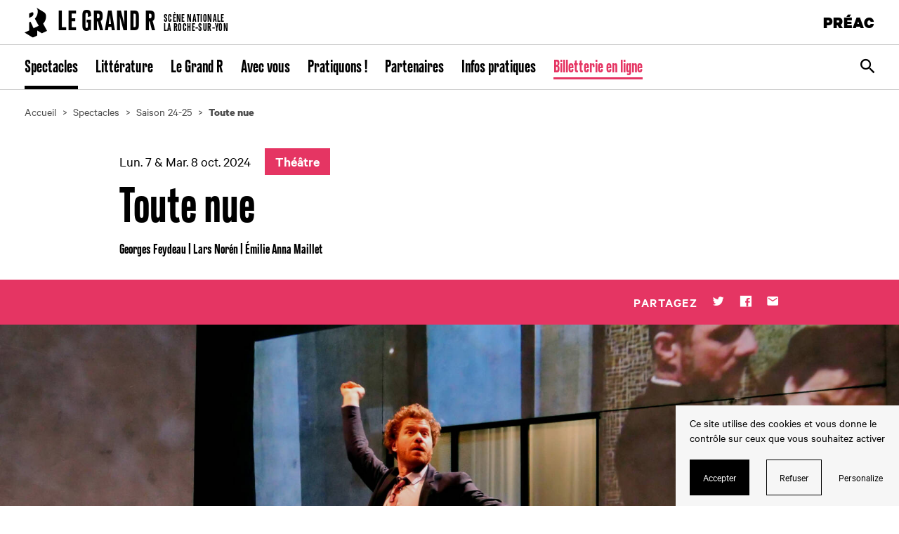

--- FILE ---
content_type: text/html; charset=UTF-8
request_url: https://www.legrandr.com/saisons/24-25/toute-nue/
body_size: 12243
content:
<!DOCTYPE html>
<html lang="fr-FR">
  <head>
    <meta charset="UTF-8">
    <meta name="viewport" content="width=device-width, initial-scale=1">
    <meta name="format-detection" content="telephone=no">
    <script>
    //Fix pour windows phone, rwd
    if (navigator.userAgent.match(/IEMobile\/10\.0/)) {
      var msViewportStyle = document.createElement("style");
      msViewportStyle.appendChild(
        document.createTextNode(
          "@-ms-viewport{width:auto!important}"
        )
      );
      document.getElementsByTagName("head")[0].
      appendChild(msViewportStyle);
    }
				var tarteaucitronForceCDN = "https://www.legrandr.com/wp-content/themes/grandr/js/";
    </script>
        <link rel="apple-touch-icon" sizes="180x180" href="https://www.legrandr.com/apple-touch-icon.png">
    <link rel="icon" type="image/png" sizes="32x32" href="https://www.legrandr.com/favicon-32x32.png">
    <link rel="icon" type="image/png" sizes="16x16" href="https://www.legrandr.com/favicon-16x16.png">
    <link rel="manifest" href="https://www.legrandr.com/site.webmanifest">
    <link rel="mask-icon" href="https://www.legrandr.com/safari-pinned-tab.svg" color="#31537c">
    <meta name="msapplication-TileColor" content="#31537c">
    <meta name="theme-color" content="#ffffff">
    <!-- Matomo -->
    <script type="text/javascript">
      var _paq = _paq || [];
            _paq.push(['trackPageView']);
            _paq.push(['enableLinkTracking']);
      (function() {
        var u="https://www.legrandr.com/piwik/";
        _paq.push(['setTrackerUrl', u+'piwik.php']);
        _paq.push(['setSiteId', '1']);
        var d=document, g=d.createElement('script'), s=d.getElementsByTagName('script')[0];
        g.type='text/javascript'; g.async=true; g.defer=true; g.src=u+'piwik.js'; s.parentNode.insertBefore(g,s);
      })();
    </script>
    <meta name='robots' content='index, follow, max-image-preview:large, max-snippet:-1, max-video-preview:-1' />
	<style>img:is([sizes="auto" i], [sizes^="auto," i]) { contain-intrinsic-size: 3000px 1500px }</style>
	<title>Toute nue &#8212; Le Grand R</title>
<link crossorigin data-rocket-preconnect href="https://ajax.googleapis.com" rel="preconnect"><link rel="preload" data-rocket-preload as="image" href="https://www.legrandr.com/wp-content/uploads/2024/07/copie-de-toute-nue-ami-ami-maxime-lethelier-1044369-1880x1253.jpg" imagesrcset="https://www.legrandr.com/wp-content/uploads/2024/07/copie-de-toute-nue-ami-ami-maxime-lethelier-1044369-602x401.jpg 602w, https://www.legrandr.com/wp-content/uploads/2024/07/copie-de-toute-nue-ami-ami-maxime-lethelier-1044369-1880x1253.jpg 1880w" imagesizes="(max-width: 53.125rem) 100vw, (max-width: 63.125rem) calc(100vw - 2.5rem), 58.75rem" fetchpriority="high">
	<link rel="canonical" href="https://www.legrandr.com/saisons/24-25/toute-nue/" />
	<meta property="og:locale" content="fr_FR" />
	<meta property="og:type" content="article" />
	<meta property="og:title" content="Toute nue &#8212; Le Grand R" />
	<meta property="og:description" content="TÉLÉCHARGEZ LE PROGRAMME DE SALLE En réunissant les mots de Georges Feydeau et de Lars Norén, deux écritures qu’un siècle sépare, Émilie Anna Maillet nous offre un spectacle vaudevillesque et politique sur le couple et l’invisibilisation de la femme dans notre société. Ventroux vient d’être élu député et il pourrait bien être nommé ministre d’ici peu. [&hellip;]" />
	<meta property="og:url" content="https://www.legrandr.com/saisons/24-25/toute-nue/" />
	<meta property="og:site_name" content="Le Grand R" />
	<meta property="article:publisher" content="https://www.facebook.com/GrandRscenenationale" />
	<meta property="article:modified_time" content="2024-10-08T13:17:32+00:00" />
	<meta property="og:image" content="https://www.legrandr.com/wp-content/uploads/2024/07/copie-de-toute-nue-ami-ami-maxime-lethelier-1044369-scaled.jpg" />
	<meta property="og:image:width" content="2000" />
	<meta property="og:image:height" content="1183" />
	<meta property="og:image:type" content="image/jpeg" />
	<meta name="twitter:card" content="summary_large_image" />
	<meta name="twitter:site" content="@legrandrsn" />
	<meta name="twitter:label1" content="Durée de lecture estimée" />
	<meta name="twitter:data1" content="2 minutes" />
	<script type="application/ld+json" class="yoast-schema-graph">{"@context":"https://schema.org","@graph":[{"@type":"WebPage","@id":"https://www.legrandr.com/saisons/24-25/toute-nue/","url":"https://www.legrandr.com/saisons/24-25/toute-nue/","name":"Toute nue &#8212; Le Grand R","isPartOf":{"@id":"https://www.legrandr.com/#website"},"datePublished":"2024-07-17T11:54:18+00:00","dateModified":"2024-10-08T13:17:32+00:00","breadcrumb":{"@id":"https://www.legrandr.com/saisons/24-25/toute-nue/#breadcrumb"},"inLanguage":"fr-FR","potentialAction":[{"@type":"ReadAction","target":["https://www.legrandr.com/saisons/24-25/toute-nue/"]}]},{"@type":"BreadcrumbList","@id":"https://www.legrandr.com/saisons/24-25/toute-nue/#breadcrumb","itemListElement":[{"@type":"ListItem","position":1,"name":"Home","item":"https://www.legrandr.com/"},{"@type":"ListItem","position":2,"name":"Spectacles","item":"https://www.legrandr.com/saisons/23-24/"},{"@type":"ListItem","position":3,"name":"Toute nue"}]},{"@type":"WebSite","@id":"https://www.legrandr.com/#website","url":"https://www.legrandr.com/","name":"Le Grand R","description":"Scène Nationale La Roche-sur-Yon","publisher":{"@id":"https://www.legrandr.com/#organization"},"potentialAction":[{"@type":"SearchAction","target":{"@type":"EntryPoint","urlTemplate":"https://www.legrandr.com/?s={search_term_string}"},"query-input":{"@type":"PropertyValueSpecification","valueRequired":true,"valueName":"search_term_string"}}],"inLanguage":"fr-FR"},{"@type":"Organization","@id":"https://www.legrandr.com/#organization","name":"Le Grand R","url":"https://www.legrandr.com/","logo":{"@type":"ImageObject","inLanguage":"fr-FR","@id":"https://www.legrandr.com/#/schema/logo/image/","url":"https://www.legrandr.com/wp-content/uploads/2018/09/logo.png","contentUrl":"https://www.legrandr.com/wp-content/uploads/2018/09/logo.png","width":500,"height":635,"caption":"Le Grand R"},"image":{"@id":"https://www.legrandr.com/#/schema/logo/image/"},"sameAs":["https://www.facebook.com/GrandRscenenationale","https://x.com/legrandrsn","https://www.instagram.com/legrandrsn/","https://www.youtube.com/user/legrandrvideo"]}]}</script>
<link rel='dns-prefetch' href='//ajax.googleapis.com' />

<link rel='stylesheet' id='wp-block-library-css' href='https://www.legrandr.com/wp-includes/css/dist/block-library/style.min.css' type='text/css' media='all' />
<style id='classic-theme-styles-inline-css' type='text/css'>
/*! This file is auto-generated */
.wp-block-button__link{color:#fff;background-color:#32373c;border-radius:9999px;box-shadow:none;text-decoration:none;padding:calc(.667em + 2px) calc(1.333em + 2px);font-size:1.125em}.wp-block-file__button{background:#32373c;color:#fff;text-decoration:none}
</style>
<style id='global-styles-inline-css' type='text/css'>
:root{--wp--preset--aspect-ratio--square: 1;--wp--preset--aspect-ratio--4-3: 4/3;--wp--preset--aspect-ratio--3-4: 3/4;--wp--preset--aspect-ratio--3-2: 3/2;--wp--preset--aspect-ratio--2-3: 2/3;--wp--preset--aspect-ratio--16-9: 16/9;--wp--preset--aspect-ratio--9-16: 9/16;--wp--preset--color--black: #000000;--wp--preset--color--cyan-bluish-gray: #abb8c3;--wp--preset--color--white: #ffffff;--wp--preset--color--pale-pink: #f78da7;--wp--preset--color--vivid-red: #cf2e2e;--wp--preset--color--luminous-vivid-orange: #ff6900;--wp--preset--color--luminous-vivid-amber: #fcb900;--wp--preset--color--light-green-cyan: #7bdcb5;--wp--preset--color--vivid-green-cyan: #00d084;--wp--preset--color--pale-cyan-blue: #8ed1fc;--wp--preset--color--vivid-cyan-blue: #0693e3;--wp--preset--color--vivid-purple: #9b51e0;--wp--preset--gradient--vivid-cyan-blue-to-vivid-purple: linear-gradient(135deg,rgba(6,147,227,1) 0%,rgb(155,81,224) 100%);--wp--preset--gradient--light-green-cyan-to-vivid-green-cyan: linear-gradient(135deg,rgb(122,220,180) 0%,rgb(0,208,130) 100%);--wp--preset--gradient--luminous-vivid-amber-to-luminous-vivid-orange: linear-gradient(135deg,rgba(252,185,0,1) 0%,rgba(255,105,0,1) 100%);--wp--preset--gradient--luminous-vivid-orange-to-vivid-red: linear-gradient(135deg,rgba(255,105,0,1) 0%,rgb(207,46,46) 100%);--wp--preset--gradient--very-light-gray-to-cyan-bluish-gray: linear-gradient(135deg,rgb(238,238,238) 0%,rgb(169,184,195) 100%);--wp--preset--gradient--cool-to-warm-spectrum: linear-gradient(135deg,rgb(74,234,220) 0%,rgb(151,120,209) 20%,rgb(207,42,186) 40%,rgb(238,44,130) 60%,rgb(251,105,98) 80%,rgb(254,248,76) 100%);--wp--preset--gradient--blush-light-purple: linear-gradient(135deg,rgb(255,206,236) 0%,rgb(152,150,240) 100%);--wp--preset--gradient--blush-bordeaux: linear-gradient(135deg,rgb(254,205,165) 0%,rgb(254,45,45) 50%,rgb(107,0,62) 100%);--wp--preset--gradient--luminous-dusk: linear-gradient(135deg,rgb(255,203,112) 0%,rgb(199,81,192) 50%,rgb(65,88,208) 100%);--wp--preset--gradient--pale-ocean: linear-gradient(135deg,rgb(255,245,203) 0%,rgb(182,227,212) 50%,rgb(51,167,181) 100%);--wp--preset--gradient--electric-grass: linear-gradient(135deg,rgb(202,248,128) 0%,rgb(113,206,126) 100%);--wp--preset--gradient--midnight: linear-gradient(135deg,rgb(2,3,129) 0%,rgb(40,116,252) 100%);--wp--preset--font-size--small: 13px;--wp--preset--font-size--medium: 20px;--wp--preset--font-size--large: 36px;--wp--preset--font-size--x-large: 42px;--wp--preset--spacing--20: 0.44rem;--wp--preset--spacing--30: 0.67rem;--wp--preset--spacing--40: 1rem;--wp--preset--spacing--50: 1.5rem;--wp--preset--spacing--60: 2.25rem;--wp--preset--spacing--70: 3.38rem;--wp--preset--spacing--80: 5.06rem;--wp--preset--shadow--natural: 6px 6px 9px rgba(0, 0, 0, 0.2);--wp--preset--shadow--deep: 12px 12px 50px rgba(0, 0, 0, 0.4);--wp--preset--shadow--sharp: 6px 6px 0px rgba(0, 0, 0, 0.2);--wp--preset--shadow--outlined: 6px 6px 0px -3px rgba(255, 255, 255, 1), 6px 6px rgba(0, 0, 0, 1);--wp--preset--shadow--crisp: 6px 6px 0px rgba(0, 0, 0, 1);}:where(.is-layout-flex){gap: 0.5em;}:where(.is-layout-grid){gap: 0.5em;}body .is-layout-flex{display: flex;}.is-layout-flex{flex-wrap: wrap;align-items: center;}.is-layout-flex > :is(*, div){margin: 0;}body .is-layout-grid{display: grid;}.is-layout-grid > :is(*, div){margin: 0;}:where(.wp-block-columns.is-layout-flex){gap: 2em;}:where(.wp-block-columns.is-layout-grid){gap: 2em;}:where(.wp-block-post-template.is-layout-flex){gap: 1.25em;}:where(.wp-block-post-template.is-layout-grid){gap: 1.25em;}.has-black-color{color: var(--wp--preset--color--black) !important;}.has-cyan-bluish-gray-color{color: var(--wp--preset--color--cyan-bluish-gray) !important;}.has-white-color{color: var(--wp--preset--color--white) !important;}.has-pale-pink-color{color: var(--wp--preset--color--pale-pink) !important;}.has-vivid-red-color{color: var(--wp--preset--color--vivid-red) !important;}.has-luminous-vivid-orange-color{color: var(--wp--preset--color--luminous-vivid-orange) !important;}.has-luminous-vivid-amber-color{color: var(--wp--preset--color--luminous-vivid-amber) !important;}.has-light-green-cyan-color{color: var(--wp--preset--color--light-green-cyan) !important;}.has-vivid-green-cyan-color{color: var(--wp--preset--color--vivid-green-cyan) !important;}.has-pale-cyan-blue-color{color: var(--wp--preset--color--pale-cyan-blue) !important;}.has-vivid-cyan-blue-color{color: var(--wp--preset--color--vivid-cyan-blue) !important;}.has-vivid-purple-color{color: var(--wp--preset--color--vivid-purple) !important;}.has-black-background-color{background-color: var(--wp--preset--color--black) !important;}.has-cyan-bluish-gray-background-color{background-color: var(--wp--preset--color--cyan-bluish-gray) !important;}.has-white-background-color{background-color: var(--wp--preset--color--white) !important;}.has-pale-pink-background-color{background-color: var(--wp--preset--color--pale-pink) !important;}.has-vivid-red-background-color{background-color: var(--wp--preset--color--vivid-red) !important;}.has-luminous-vivid-orange-background-color{background-color: var(--wp--preset--color--luminous-vivid-orange) !important;}.has-luminous-vivid-amber-background-color{background-color: var(--wp--preset--color--luminous-vivid-amber) !important;}.has-light-green-cyan-background-color{background-color: var(--wp--preset--color--light-green-cyan) !important;}.has-vivid-green-cyan-background-color{background-color: var(--wp--preset--color--vivid-green-cyan) !important;}.has-pale-cyan-blue-background-color{background-color: var(--wp--preset--color--pale-cyan-blue) !important;}.has-vivid-cyan-blue-background-color{background-color: var(--wp--preset--color--vivid-cyan-blue) !important;}.has-vivid-purple-background-color{background-color: var(--wp--preset--color--vivid-purple) !important;}.has-black-border-color{border-color: var(--wp--preset--color--black) !important;}.has-cyan-bluish-gray-border-color{border-color: var(--wp--preset--color--cyan-bluish-gray) !important;}.has-white-border-color{border-color: var(--wp--preset--color--white) !important;}.has-pale-pink-border-color{border-color: var(--wp--preset--color--pale-pink) !important;}.has-vivid-red-border-color{border-color: var(--wp--preset--color--vivid-red) !important;}.has-luminous-vivid-orange-border-color{border-color: var(--wp--preset--color--luminous-vivid-orange) !important;}.has-luminous-vivid-amber-border-color{border-color: var(--wp--preset--color--luminous-vivid-amber) !important;}.has-light-green-cyan-border-color{border-color: var(--wp--preset--color--light-green-cyan) !important;}.has-vivid-green-cyan-border-color{border-color: var(--wp--preset--color--vivid-green-cyan) !important;}.has-pale-cyan-blue-border-color{border-color: var(--wp--preset--color--pale-cyan-blue) !important;}.has-vivid-cyan-blue-border-color{border-color: var(--wp--preset--color--vivid-cyan-blue) !important;}.has-vivid-purple-border-color{border-color: var(--wp--preset--color--vivid-purple) !important;}.has-vivid-cyan-blue-to-vivid-purple-gradient-background{background: var(--wp--preset--gradient--vivid-cyan-blue-to-vivid-purple) !important;}.has-light-green-cyan-to-vivid-green-cyan-gradient-background{background: var(--wp--preset--gradient--light-green-cyan-to-vivid-green-cyan) !important;}.has-luminous-vivid-amber-to-luminous-vivid-orange-gradient-background{background: var(--wp--preset--gradient--luminous-vivid-amber-to-luminous-vivid-orange) !important;}.has-luminous-vivid-orange-to-vivid-red-gradient-background{background: var(--wp--preset--gradient--luminous-vivid-orange-to-vivid-red) !important;}.has-very-light-gray-to-cyan-bluish-gray-gradient-background{background: var(--wp--preset--gradient--very-light-gray-to-cyan-bluish-gray) !important;}.has-cool-to-warm-spectrum-gradient-background{background: var(--wp--preset--gradient--cool-to-warm-spectrum) !important;}.has-blush-light-purple-gradient-background{background: var(--wp--preset--gradient--blush-light-purple) !important;}.has-blush-bordeaux-gradient-background{background: var(--wp--preset--gradient--blush-bordeaux) !important;}.has-luminous-dusk-gradient-background{background: var(--wp--preset--gradient--luminous-dusk) !important;}.has-pale-ocean-gradient-background{background: var(--wp--preset--gradient--pale-ocean) !important;}.has-electric-grass-gradient-background{background: var(--wp--preset--gradient--electric-grass) !important;}.has-midnight-gradient-background{background: var(--wp--preset--gradient--midnight) !important;}.has-small-font-size{font-size: var(--wp--preset--font-size--small) !important;}.has-medium-font-size{font-size: var(--wp--preset--font-size--medium) !important;}.has-large-font-size{font-size: var(--wp--preset--font-size--large) !important;}.has-x-large-font-size{font-size: var(--wp--preset--font-size--x-large) !important;}
:where(.wp-block-post-template.is-layout-flex){gap: 1.25em;}:where(.wp-block-post-template.is-layout-grid){gap: 1.25em;}
:where(.wp-block-columns.is-layout-flex){gap: 2em;}:where(.wp-block-columns.is-layout-grid){gap: 2em;}
:root :where(.wp-block-pullquote){font-size: 1.5em;line-height: 1.6;}
</style>
<link rel='stylesheet' id='wp-smart-crop-renderer-css' href='https://www.legrandr.com/wp-content/plugins/wp-smartcrop/css/image-renderer.css' type='text/css' media='all' />
<link rel='stylesheet' id='main-style-css' href='https://www.legrandr.com/wp-content/themes/grandr/style.202502102.css' type='text/css' media='all' />
<link rel="https://api.w.org/" href="https://www.legrandr.com/wp-json/" /><link rel="alternate" title="oEmbed (JSON)" type="application/json+oembed" href="https://www.legrandr.com/wp-json/oembed/1.0/embed?url=https%3A%2F%2Fwww.legrandr.com%2Fsaisons%2F24-25%2Ftoute-nue%2F" />
<link rel="alternate" title="oEmbed (XML)" type="text/xml+oembed" href="https://www.legrandr.com/wp-json/oembed/1.0/embed?url=https%3A%2F%2Fwww.legrandr.com%2Fsaisons%2F24-25%2Ftoute-nue%2F&#038;format=xml" />  <style id="rocket-lazyrender-inline-css">[data-wpr-lazyrender] {content-visibility: auto;}</style><meta name="generator" content="WP Rocket 3.19.4" data-wpr-features="wpr_preconnect_external_domains wpr_automatic_lazy_rendering wpr_oci wpr_desktop" /></head>
  <body class="">
    <header  id="header" class="header" role="banner">
      <div  class="header_sup">
        <a class="ol-n header_logo logo logo-line" href="https://www.legrandr.com/" rel="home">            <div class="logo_svg">
              <svg class="cv" xmlns="http://www.w3.org/2000/svg" version="1.1" viewBox="0 0 64 86" width="32" height="43" aria-hidden="true"><path d="M19.8 14.3L13 17.6v12.5l6.8-3.4c3.5-1.6 5.5-5.6 5.5-8.8 0-3.2-2-5.2-5.5-3.6zM32.5 0c3.3 2.2 5.1 6.6 5.1 12a30 30 0 0 1-8.4 20l11.1 20.5-14.7 6.9-8.7-18.7-3.9 2v23l-13 6L23.5 86 36 80.1V65.7l13.3 8.1L64 66.9 52.8 46.4a30.1 30.1 0 0 0 8.4-20.1c0-5.5-1.8-10.1-5.4-12.2L32.5 0z"/></svg>
            </div><div class="logo_title">
              Le Grand R            </div><div class="logo_desc">Scène&nbsp;Nationale<br>La&nbsp;Roche-Sur-Yon</div>
            </a>      </div>

      <nav id="nav" class="header_nav nav" role="navigation">
        <ul class="nav_inner txt-f3 ol-n"><li class="nav_i is-active"><a href="https://www.legrandr.com/spectacles/" class="nav_l">Spectacles</a><div class="nav_sub navSub bg-preac ol-y"><div class="navSub_inner"><ul class="navSub_list">	<li class="is-small navSub_i is-active f3-24 txt-600"><a href="https://www.legrandr.com/spectacles/">Tous les spectacles</a></li>
	<li class="navSub_i f3-36 txt-700"><a href="https://www.legrandr.com/saisons/25-26/genres/theatre/">Théâtre</a></li>
	<li class="navSub_i f3-36 txt-700"><a href="https://www.legrandr.com/saisons/25-26/genres/danse/">Danse</a></li>
	<li class="navSub_i f3-36 txt-700"><a href="https://www.legrandr.com/saisons/25-26/genres/musique/">Musique</a></li>
	<li class="navSub_i is-active f3-36 txt-700"><a href="https://www.legrandr.com/saisons/25-26/genres/cirque/">Cirque</a></li>
	<li class="navSub_i f3-36 txt-700"><a href="https://www.legrandr.com/saisons/25-26/genres/forme-hybride/">Forme hybride</a></li>
	<li class="navSub_i f3-36 txt-700"><a href="https://www.legrandr.com/saisons/25-26/genres/rencontre-litteraire-2/">Rencontre littéraire</a></li>
	<li class="navSub_i f3-36 txt-700"><a href="https://www.legrandr.com/saisons/25-26/genres/en-famille/">En famille</a></li>
	<li class="navSub_i f3-36 txt-700"><a href="https://www.legrandr.com/saisons/25-26/genres/roulez-jeunesse-2/">Roulez jeunesse</a></li>
</ul><div class="navSub_mods"><h2 class="navSub_title f2-20 txt-600">Nos dernières publications</h2><ul class="grid2 grid2-flex navSub_modsUl"><li class="grid2_i navSub_mod modLink"><h3 class="modLink_title f3-30 txt-700 c-white">TÉLÉCHARGEZ LA BROCHURE DE SAISON 25•26</h3><a class="modLink_link" href="https://www.legrandr.com/wp-content/uploads/2025/07/brochure-web-25-26.pdf" target="_blank"></a><p class="modLink_links lkHv"><a href="https://www.legrandr.com/wp-content/uploads/2025/07/brochure-web-25-26.pdf" target="_blank" class="f2-15-uc txt-700 c-0">Voir</a></p></li></ul><div class="navSub_title f2-20"><h2 class="navSub_title_left txt-600">Nos prochains spectacles</h2><a class="navSub_title_right" href="https://www.legrandr.com/saisons/25-26/">Voir tous les spectacles</a></div><ul class="grid2"><li class="modSpec grid2_i"><p class="modSpec_img_next bg-darker"><a class="cv" href="https://www.legrandr.com/saisons/25-26/ailleurs/"><img class="cv cv-img" src="https://www.legrandr.com/wp-content/uploads/2025/07/web-ailleurs-visuel-gurvan-lhelgoualch-1880x1080.jpg" srcset="" sizes="calc(27.925vw - 3.5625rem)" alt=""></a></p><p class="modSpec_infos"><span class="modSpec_cat f2-16 txt-600 bg-w1"><a href="https://www.legrandr.com/saisons/25-26/genres/cine-concert/">Ciné-concert</a> / <a href="https://www.legrandr.com/saisons/25-26/genres/en-famille/">En famille</a> / <a href="https://www.legrandr.com/saisons/25-26/genres/musique/">Musique</a></span></p><h3 class="modSpec_title f3-36"><a href="https://www.legrandr.com/saisons/25-26/ailleurs/">Ailleurs</a></h3><p class="modSpec_infos f2-20">Camille Saglio | Compagnie Anaya | Mar. 20 jan.</p></li><li class="modSpec grid2_i"><p class="modSpec_img_next bg-darker"><a class="cv" href="https://www.legrandr.com/saisons/25-26/imminentes/"><img class="cv cv-img" src="https://www.legrandr.com/wp-content/uploads/2025/07/imminentes-jann-gallois-antoine-billet-19-1880x1253.jpg" srcset="https://www.legrandr.com/wp-content/uploads/2025/07/imminentes-jann-gallois-antoine-billet-19-602x401.jpg 602w, https://www.legrandr.com/wp-content/uploads/2025/07/imminentes-jann-gallois-antoine-billet-19-1880x1253.jpg 1880w, https://www.legrandr.com/wp-content/uploads/2025/07/imminentes-jann-gallois-antoine-billet-19-1080x720.jpg 1080w, https://www.legrandr.com/wp-content/uploads/2025/07/imminentes-jann-gallois-antoine-billet-19-225x150.jpg 225w, https://www.legrandr.com/wp-content/uploads/2025/07/imminentes-jann-gallois-antoine-billet-19-scaled.jpg 2000w" sizes="calc(27.925vw - 3.5625rem)" alt=""></a></p><p class="modSpec_infos"><span class="modSpec_cat f2-16 txt-600 bg-w1"><a href="https://www.legrandr.com/saisons/25-26/genres/danse/">Danse</a></span></p><h3 class="modSpec_title f3-36"><a href="https://www.legrandr.com/saisons/25-26/imminentes/">Imminentes</a></h3><p class="modSpec_infos f2-20">Jann Gallois | Jeu. 22 jan.</p></li></ul></div></div></div></li>
<li class="nav_i"><a href="https://www.legrandr.com/litterature/" class="nav_l">Littérature</a><div class="nav_sub navSub bg-preac ol-y"><div class="navSub_inner"><ul class="navSub_list">	<li class="navSub_i f3-36 txt-700"><a href="https://www.legrandr.com/le-grand-r/un-pole-litterature/">Un pôle littérature</a></li>
	<li class="navSub_i f3-36 txt-700"><a href="https://www.legrandr.com/saisons/25-26/genres/rencontre-litteraire-2/">Rencontre littéraire</a></li>
	<li class="navSub_i f3-36 txt-700"><a href="https://www.legrandr.com/litterature/la-fabrique-litteraire/">La Fabrique littéraire</a></li>
</ul><div class="navSub_mods"><div class="navSub_title f2-20"><h2 class="navSub_title_left txt-600">Nos prochains rendez-vous « littérature »</h2><a class="navSub_title_right" href="https://www.legrandr.com/litterature/">Voir tous les rendez-vous littéraires</a></div><ul class="grid2"><li class="modSpec grid2_i"><p class="modSpec_img_next bg-darker"><a class="cv" href="https://www.legrandr.com/saisons/25-26/bertrand-belin/"><img class="cv cv-img" src="https://www.legrandr.com/wp-content/uploads/2020/08/201121-bertrand-belin3-cbastien-burger-1880x1253.jpg" srcset="https://www.legrandr.com/wp-content/uploads/2020/08/201121-bertrand-belin3-cbastien-burger-602x401.jpg 602w, https://www.legrandr.com/wp-content/uploads/2020/08/201121-bertrand-belin3-cbastien-burger-1080x720.jpg 1080w, https://www.legrandr.com/wp-content/uploads/2020/08/201121-bertrand-belin3-cbastien-burger-1880x1253.jpg 1880w, https://www.legrandr.com/wp-content/uploads/2020/08/201121-bertrand-belin3-cbastien-burger-2500x1666.jpg 2500w, https://www.legrandr.com/wp-content/uploads/2020/08/201121-bertrand-belin3-cbastien-burger-301x200.jpg 301w" sizes="calc(27.925vw - 3.5625rem)" alt=""></a></p><p class="modSpec_infos"><span class="modSpec_cat f2-16 txt-600 bg-w1"><a href="https://www.legrandr.com/saisons/25-26/genres/rencontre-litteraire-2/">Rencontre littéraire</a> / <a href="https://www.legrandr.com/saisons/25-26/genres/litterature/">Littérature</a></span></p><h3 class="modSpec_title f3-36"><a href="https://www.legrandr.com/saisons/25-26/bertrand-belin/">Bertrand Belin</a></h3><p class="modSpec_infos f2-20">Jeu. 29 jan.</p></li><li class="modSpec grid2_i"><p class="modSpec_img_next bg-darker"><a class="cv" href="https://www.legrandr.com/saisons/25-26/pierre-vinclair/"><img class="cv cv-img" src="https://www.legrandr.com/wp-content/uploads/2025/07/web-retouche-f9ed0d77-cbe6-4934-822e-a56cf73b5d69-1880x1080.jpg" srcset="" sizes="calc(27.925vw - 3.5625rem)" alt=""></a></p><p class="modSpec_infos"><span class="modSpec_cat f2-16 txt-600 bg-w1"><a href="https://www.legrandr.com/saisons/25-26/genres/le-printemps-des-poetes/">Le Printemps des poètes</a> / <a href="https://www.legrandr.com/saisons/25-26/genres/rencontre-litteraire-2/">Rencontre littéraire</a> / <a href="https://www.legrandr.com/saisons/25-26/genres/litterature/">Littérature</a></span></p><h3 class="modSpec_title f3-36"><a href="https://www.legrandr.com/saisons/25-26/pierre-vinclair/">Pierre Vinclair</a></h3><p class="modSpec_infos f2-20">Mer. 4 mars</p></li></ul></div></div></div></li>
<li class="nav_i"><a href="https://www.legrandr.com/le-grand-r/" class="nav_l">Le Grand R</a><div class="nav_sub navSub bg-preac ol-y"><div class="navSub_inner"><ul class="navSub_list">	<li class="navSub_i f3-36 txt-700"><a href="https://www.legrandr.com/le-grand-r/une-scene-nationale/">Une Scène nationale</a></li>
	<li class="navSub_i f3-36 txt-700"><a href="https://www.legrandr.com/le-grand-r/un-lieu-de-creation/">Un lieu de création</a></li>
	<li class="navSub_i f3-36 txt-700"><a href="https://www.legrandr.com/le-grand-r/un-pole-litterature/">Un pôle littérature</a></li>
	<li class="navSub_i f3-36 txt-700"><a href="https://www.legrandr.com/le-grand-r/3-lieux/">3 lieux</a></li>
	<li class="navSub_i f3-36 txt-700"><a href="https://www.legrandr.com/le-grand-r/lequipe/">L’équipe</a></li>
</ul><div class="navSub_mods"><div class="navSub_title f2-20"><h2 class="navSub_title_left txt-600">La vie du Grand R</h2><a class="navSub_title_right" href="https://www.legrandr.com/actualites/">Voir toutes les actualités</a></div><ul class="grid2"><li class="modSpec grid2_i"><p class="modSpec_img bg-darker"><a class="cv" href="https://www.legrandr.com/actualites/appel-a-benevoles-pour-le-festival-roulez-jeunesse/"><img class="cv cv-img" src="https://www.legrandr.com/wp-content/uploads/2025/10/1920x1080-2-1880x1080.jpg" srcset="" sizes="calc(27.925vw - 3.5625rem)" alt=""></a></p><p class="modSpec_infos"><span class="f2-15-uc txt-600"><a href="https://www.legrandr.com/actualites/categories/roulezjeunesse-2/">Roulez jeunesse !</a> / <a href="https://www.legrandr.com/actualites/categories/lieu-decreation/">Lieu de création</a></span></p><h3 class="modSpec_title f2-24 txt-700"><a href="https://www.legrandr.com/actualites/appel-a-benevoles-pour-le-festival-roulez-jeunesse/">Appel à bénévoles pour le festival Roulez Jeunesse !</a></h3><p class="modSpec_links lkHv f2-15-uc"><a class="txt-600" href="https://www.legrandr.com/actualites/appel-a-benevoles-pour-le-festival-roulez-jeunesse/">En savoir plus</a></p></li><li class="modSpec grid2_i"><p class="modSpec_img bg-darker"><a class="cv" href="https://www.legrandr.com/actualites/repetition-publique-enso-de-mickael-le-mer-2/"><img class="cv cv-img" src="https://www.legrandr.com/wp-content/uploads/2025/07/dsc-1027-1880x1253.jpg" srcset="https://www.legrandr.com/wp-content/uploads/2025/07/dsc-1027-602x401.jpg 602w, https://www.legrandr.com/wp-content/uploads/2025/07/dsc-1027-1880x1253.jpg 1880w" sizes="calc(27.925vw - 3.5625rem)" alt=""></a></p><p class="modSpec_infos"><span class="f2-18">Jeu. 30 oct. 2025</span><span class="f2-15-uc txt-600"><a href="https://www.legrandr.com/actualites/categories/repetition-publique/">Répétition publique</a> / <a href="https://www.legrandr.com/actualites/categories/lieu-decreation/">Lieu de création</a></span></p><h3 class="modSpec_title f2-24 txt-700"><a href="https://www.legrandr.com/actualites/repetition-publique-enso-de-mickael-le-mer-2/">Répétition publique “Enso”</a></h3><p class="modSpec_links lkHv f2-15-uc"><a class="txt-600" href="https://www.legrandr.com/actualites/repetition-publique-enso-de-mickael-le-mer-2/">En savoir plus</a></p></li></ul></div></div></div></li>
<li class="nav_i"><a href="https://www.legrandr.com/avec-vous/" class="nav_l">Avec vous</a></li>
<li class="nav_i"><a href="https://www.legrandr.com/pratiquons/" class="nav_l">Pratiquons !</a><div class="nav_sub navSub bg-preac ol-y"><div class="navSub_inner"><ul class="navSub_list">	<li class="navSub_i f3-36 txt-700"><a href="https://www.legrandr.com/litterature/la-fabrique-litteraire/">La Fabrique littéraire</a></li>
	<li class="navSub_i f3-36 txt-700"><a href="https://www.legrandr.com/pratiquons/le-programme-des-stages-spectacle-vivant-de-la-saison-2526/">Le programme des stages spectacle vivant</a></li>
</ul><div class="navSub_mods"></div></div></div></li>
<li class="nav_i"><a href="https://www.legrandr.com/partenaires/" class="nav_l">Partenaires</a><div class="nav_sub navSub bg-preac ol-y"><div class="navSub_inner"><ul class="navSub_list">	<li class="navSub_i f3-36 txt-700"><a href="https://www.legrandr.com/partenaires/nos-tutelles-publiques/">Nos tutelles publiques</a></li>
	<li class="navSub_i f3-36 txt-700"><a href="https://www.legrandr.com/partenaires/cercle-des-mecenes/">Cercle des mécènes</a></li>
	<li class="navSub_i f3-36 txt-700"><a href="https://www.legrandr.com/partenaires/partenariats/">Partenariats</a></li>
</ul></div></div></li>
<li class="nav_i"><a href="https://www.legrandr.com/infos-pratiques/" class="nav_l">Infos pratiques</a><div class="nav_sub navSub bg-preac ol-y"><div class="navSub_inner"><ul class="navSub_list">	<li class="navSub_i f3-36 txt-700"><a href="https://www.legrandr.com/infos-pratiques/billetterie/">Billetterie</a></li>
	<li class="navSub_i f3-36 txt-700"><a href="https://www.legrandr.com/infos-pratiques/contacts/">Contacts</a></li>
	<li class="navSub_i f3-36 txt-700"><a href="https://www.legrandr.com/infos-pratiques/horaires/">Horaires</a></li>
	<li class="navSub_i f3-36 txt-700"><a href="https://www.legrandr.com/infos-pratiques/venir-au-grand-r/">Venir au Grand R</a></li>
	<li class="navSub_i f3-36 txt-700"><a href="https://www.legrandr.com/infos-pratiques/accessibilite/">Accessibilité</a></li>
	<li class="navSub_i f3-36 txt-700"><a href="https://www.legrandr.com/location-d-espaces/">Location d’espaces</a></li>
</ul></div></div></li>
<li class="is-red nav_i"><a href="https://www.legrandr.com/billetterie-en-ligne/" class="nav_l">Billetterie en ligne</a></li>
<li class="nav_i nav_i-search"><a href="https://www.legrandr.com/recherche/" class="nav_l"><span class="icon-search"></span><span class="srOnly">Rechercher</span></a><div class="nav_sub navSub"><div class="navSub_inner"><div class="navSub_list"><form id="form-search-header" class="inlineForm inlineForm-big" action="https://www.legrandr.com/" method="get">
	<label class="srOnly" for="search">Rechercher</label>
	<input required type="search" name="s" id="search" value="" placeholder="Votre recherche" />
		<button type="submit"><span class="icon-search"></span><span class="srOnly">Valider</span></button>
</form>
</div></div></div></li><li class="nav_i nav_i-preac f2-24 txt-uc txt-900 ol-y"><a href="https://www.legrandr.com/preac/accueil/" target="_blank">PRÉAC</a></li></ul>      </nav>
      <button class="header_trigger" type="button" id="menuTrigger">
        <span class="srOnly">Ouvrir/fermer le menu</span>
        <span class="trigger_burger burger"><span class="burger_bar"></span><span class="burger_bar"></span><span class="burger_bar"></span></span>
      </button>
    </header>

    
    <main  id="main" class="main" role="main">


<article  class="page spec colorActive-7">
  <header  class="page_header">
    <ol itemscope itemtype="http://schema.org/BreadcrumbList" class="page_bc bc bc_spec ol-n f2-16"><li itemprop="itemListElement" itemscope itemtype="http://schema.org/ListItem"><a itemprop="item" href="https://www.legrandr.com/"><span itemprop="name">Accueil</span></a><meta itemprop="position" content="1" /></li><li itemprop="itemListElement" itemscope itemtype="http://schema.org/ListItem"><a itemprop="item" href="https://www.legrandr.com/saisons/25-26/"><span itemprop="name">Spectacles</span></a><meta itemprop="position" content="2" /></li><li itemprop="itemListElement" itemscope itemtype="http://schema.org/ListItem"><a itemprop="item" href="https://www.legrandr.com/saisons/24-25/"><span itemprop="name">Saison 24-25</span></a><meta itemprop="position" content="3" /></li><li class="is-active" itemprop="itemListElement" itemscope itemtype="http://schema.org/ListItem"><a itemprop="item" href="https://www.legrandr.com/saisons/24-25/toute-nue/"><span itemprop="name">Toute nue</span></a><meta itemprop="position" content="4" /></li></ol>    <div class="pageHeader pageHeader-spec"><div class="wrapper pageHeader_specCont"><p class="pageHeader_specSup"><span>Lun. 7 & Mar. 8 oct. 2024</span><span class="pageHeader_specGenre bg c-white txt-600"><a href="https://www.legrandr.com/saisons/24-25/genres/theatre/">Théâtre</a></span></p><h1 class="t1E pageHeader_specTitle">Toute nue</h1><p class="pageHeader_specSub f3-20">Georges Feydeau | Lars Norén | Émilie Anna Maillet</p></div></div>  </header>

  <section  class="page_bar socialBar bg c-white">
    <div  class="wrapper">
      <p class="socialBar_shareTitle f2-18 f2-18-uc txt-600">Partagez</p><ul class="socialBar_shareList ol-n"><li><a target="_blank" title="Twitter" href="https://twitter.com/share?url=https://www.legrandr.com/saisons/24-25/toute-nue/&#038;text=Toute%20nue&#038;via=" rel="nofollow" onclick="javascript:window.open(this.href, '', 'menubar=no,toolbar=no,resizable=yes,scrollbars=yes,height=400,width=700');return false;"><span class="icon-twt"></span><span class="srOnly">Twitter</span></a></li><li><a target="_blank" title="Facebook" href="https://www.facebook.com/sharer.php?u=https://www.legrandr.com/saisons/24-25/toute-nue/&#038;t=Toute%20nue" rel="nofollow" onclick="javascript:window.open(this.href, '', 'menubar=no,toolbar=no,resizable=yes,scrollbars=yes,height=500,width=700');return false;"><span class="icon-fcbk"></span><span class="srOnly">Facebook</span></a></li><li><a target="_blank" title="Envoyer par mail" href="mailto:?subject=Toute%20nue&#038;body=https://www.legrandr.com/saisons/24-25/toute-nue/" rel="nofollow"><span class="icon-mail"></span><span class="srOnly">Par mail</span></a></li></ul>    </div>
  </section>

  <div  class="page_content">
    <section class="spec_medias wrapper"><ul class="slider" data-auto-height><li class="slider_i medias"><p class="page_visuel"><img fetchpriority="high" class="cv cv-img" src="https://www.legrandr.com/wp-content/uploads/2024/07/copie-de-toute-nue-ami-ami-maxime-lethelier-1044369-1880x1253.jpg" srcset="https://www.legrandr.com/wp-content/uploads/2024/07/copie-de-toute-nue-ami-ami-maxime-lethelier-1044369-602x401.jpg 602w, https://www.legrandr.com/wp-content/uploads/2024/07/copie-de-toute-nue-ami-ami-maxime-lethelier-1044369-1880x1253.jpg 1880w" sizes="(max-width: 53.125rem) 100vw, (max-width: 63.125rem) calc(100vw - 2.5rem), 58.75rem" alt=""></p></li><li class="slider_i medias"><p class="page_visuel"><img class="cv cv-img" src="https://www.legrandr.com/wp-content/uploads/2024/07/copie-de-toute-nue-femen1-maxime-lethelier-1044426-scaled-1880x1253.jpg" srcset="https://www.legrandr.com/wp-content/uploads/2024/07/copie-de-toute-nue-femen1-maxime-lethelier-1044426-scaled-602x401.jpg 602w, https://www.legrandr.com/wp-content/uploads/2024/07/copie-de-toute-nue-femen1-maxime-lethelier-1044426-scaled-1880x1253.jpg 1880w" sizes="(max-width: 53.125rem) 100vw, (max-width: 63.125rem) calc(100vw - 2.5rem), 58.75rem" alt=""></p></li><li class="slider_i medias"><p class="page_visuel"><img class="cv cv-img" src="https://www.legrandr.com/wp-content/uploads/2024/07/copie-de-toute-nue-face-baignoire-maxime-lethelier-1044410-scaled-1880x1253.jpg" srcset="https://www.legrandr.com/wp-content/uploads/2024/07/copie-de-toute-nue-face-baignoire-maxime-lethelier-1044410-scaled-602x401.jpg 602w, https://www.legrandr.com/wp-content/uploads/2024/07/copie-de-toute-nue-face-baignoire-maxime-lethelier-1044410-scaled-1880x1253.jpg 1880w" sizes="(max-width: 53.125rem) 100vw, (max-width: 63.125rem) calc(100vw - 2.5rem), 58.75rem" alt=""></p></li></ul></section><div class="page_text page_text-spec wrapper cf"><section class="spec_txt txt"><p class="txt_intro"><a href="https://www.legrandr.com/wp-content/uploads/2024/10/241007-toute-nue-programme-de-salle.pdf" target="_blank"><strong>TÉLÉCHARGEZ LE PROGRAMME DE SALLE</strong></a></p>
<p><b>En réunissant les mots de Georges Feydeau et de Lars Norén, deux écritures qu’un siècle sépare, Émilie Anna Maillet nous offre un spectacle vaudevillesque et politique sur<span> </span></b><b>le couple et l’invisibilisation de la femme dans notre société.</b></p>
<p>Ventroux vient d’être élu député et il pourrait bien être nommé ministre d’ici peu. Il navigue dans les hautes sphères politiques et se rêve président de la République. Sa femme, Clarisse, le représente dans des soirées mondaines. Réduite à un outil de communication par son mari, Clarisse va finir par se rebeller, se dévêtir pour se sentir exister, se promener nue comme une arme de revendication. Avec cette pièce la metteuse en scène Émilie Anna Maillet signe le tour de force d’adapter <i>Mais n’te promène donc pas toute nue </i>de Georges Feydeau (1862-1921) et des extraits de l’oeuvre du poète et dramaturge suédois Lars Norén (1944-2021) dont sa pièce <i>La Veillée</i>. Interrogeant la question de la réappropriation par les femmes de leurs corps et de leurs vies, de la première vague de féminisme du XIX<span>e </span>siècle, aux années soixante-dix, en passant par le mouvement <i>#Metoo</i>, cette pièce est aussi une puissante machine à jouer, un moment de théâtre engagé et décoiffant.<span> </span></p>
<blockquote><p><b><i>Un mélange subtil entre Georges Feydeau et Lars Norén, à un siècle de distance, entre humour et acidité.</i></b></p>
<p>L’Humanité</p></blockquote>
<div data-plyr-class="js-plyr" class="vimeo_player"  title="TEASER TOUTE NUE (avec VO)" src="https://player.vimeo.com/video/426202941?dnt=1&amp;app_id=122963" width="500" height="281" frameborder="0" allow="autoplay; fullscreen; picture-in-picture; clipboard-write"></div>
<div class="txtFocus">
<p>LA PRESSE EN PARLE&#8230;</p>
<p><span><strong>Journale La Terrasse</strong><br />
<a href="https://www.journal-laterrasse.fr/toute-nue-demilie-anna-maillet-une-creation-qui-ne-se-laisse-aller-a-aucune-longueur/" target="_blank">« Clarisse Ventroux </a></span><span>porte en elle la liberté et l’exigence d’une comédie qui dénonce avec brio les déséquilibres des relations hommes/femmes. »</span></p>
</div>
</section><section class="spec_sidebar txt-side"><h2 class="srOnly">Dates et horaires</h2><p class="txt_big">Lun. 7 & Mar. 8 oct. 2024</p><h2>Où ? Comment ?</h2><ul class="txt-700"><li><ul><li><span class="icon-arrow-right"></span> Lun. 7 oct. 2024 | 20h30<br><span class="icon-arrow-right"></span> Mar. 8 oct. 2024 | 19h<br>Le Manège, Salle Jacques Auxiette</li></ul></li><li>Durée 1h15</li><li><a href="https://www.legrandr.com/infos-pratiques/billetterie/">Tarif B</a></li></ul><p>—</p>
<p>Mise en scène et dramaturgie : Emilie Anna Maillet | Avec : Sébastien Lalanne (Ventroux), Denis Lejeune (Hochepaix), Marion Suzanne (Clarisse), Arthur Chrisp (De Jaival), François Merville (Victor / batterie), Noé Mercklé (cadreur) | Scénographie : Benjamin Gabrié | Création vidéo : Maxime Lethelier et Jean François Domingues | Création musicale : François Merville | Création lumière et régie générale : Laurent Beucher | Régie son et vidéo : Noé Mercklé et Hippolyte Leblanc L Régie plateau : en cours | Réseau : Thibaut Le Garrec L <span>Assistanat mise en scène : Clarisse Sellier</span><span> | </span>Construction : Benjamin Gabrié, Yohann Chemmoul et les Ateliers de la Comédie de Saint-Etienne | Avec l’aimable participation vidéo de David Migeot et Fabrice Pierre, ainsi que de François Kergoulay dans le rôle de Georges Clemenceau | Administration de production : Alexandra Servigne | Diffusion : Bureau Rustine &#8211; Jean Luc Weinich</p>
<p>&nbsp;</p>
<p>&nbsp;</p>
</section><section class="spec_prod"><h2 class="spec_prodTitle f2-18 f2-18-uc c-d txt-b js-acc">Production</h2><div class="spec_prodCont txt-side txt-cols"><p><strong>Production</strong> Ex Voto à la Lune</p>
<p><strong>Avec le soutien</strong> de la DRAC Ile-de-France, de la Région Ile-de-France, du Département de l’Essonne, du Département du Val de Marne, de l’ADAMI, de la SPEDIDAM, de l’Ecole de la Comédie de Saint-Etienne / DIESE # Auvergne – Rhône-Alpes</p>
<p><strong>Coproduction</strong> Service Culturel de La Norville ; Théâtre de Corbeil-Essonnes-Communauté d’Agglomération Grand Paris Sud Seine-Essonne-Sénart ; Théâtre de Rungis ; La Comédie de Saint-Etienne – CDN ; Le Granit-SN de Belfort ; Théâtre Paris-Villette ; en coréalisation avec le Théâtre de la Tempêt</p>
<p><strong>Résidences</strong> au Théâtre de Rungis ; au Théâtre de l’Aquarium-Paris ; au CentQuatre-Paris ; à la Scène nationale de l’Essonne Agora-Desnos et à  Lilas en Scène</p>
<p>Une maquette a été présentée dans le cadre du festival FRAGMENT(S) #6.</p>
<p>Décor construit par Les Ateliers de La Comédie de Saint-Étienne.</p>
<p>Ex Voto à la Lune est conventionnée avec le Ministère de la culture et de la communication-DRAC Ile-de-France, et avec la Région Ile-de-France au titre de la permanence artistique et culturelle (PAC).</p>
</div></section></div><section class="spec_section spec_section-siblings bg c-white"><div class="wrapper"><h2 class="spec_sectionTitle f2-36 txt-700">Vous aimerez aussi…</h2><ul class="grid2 js-parallax-mobile"><li class="modSpec grid2_i"><p class="modSpec_img_next bg-darker"><a class="cv" href="https://www.legrandr.com/saisons/24-25/les-petites-betes/"><img class="cv cv-img" src="https://www.legrandr.com/wp-content/uploads/2024/07/bd-web-sans-titre-hd-les-petites-betes-riad-sattouf300dpi-1880x1253.jpg" srcset="https://www.legrandr.com/wp-content/uploads/2024/07/bd-web-sans-titre-hd-les-petites-betes-riad-sattouf300dpi-602x401.jpg 602w, https://www.legrandr.com/wp-content/uploads/2024/07/bd-web-sans-titre-hd-les-petites-betes-riad-sattouf300dpi-1880x1253.jpg 1880w" sizes="(max-width: 32.5rem) 100vw, (max-width: 63.125rem) calc(50vw - 1.875rem), 28.8125rem" alt=""></a></p><p class="modSpec_infos"><span class="modSpec_cat f2-16 txt-600"><a href="https://www.legrandr.com/saisons/24-25/genres/theatre/">Théâtre</a></span></p><h3 class="modSpec_title f3-36"><a href="https://www.legrandr.com/saisons/24-25/les-petites-betes/">Les Petites bêtes</a></h3><p class="modSpec_infos f2-20">Delphine Théodore  | Mer. 29 & Jeu. 30 jan. 2025</p></li><li class="modSpec grid2_i"><p class="modSpec_img_next bg-darker"><a class="cv" href="https://www.legrandr.com/saisons/24-25/black-lights/"><img class="cv cv-img" src="https://www.legrandr.com/wp-content/uploads/2024/07/black-lights-6-marc-coudrais-1880x1253.jpg" srcset="https://www.legrandr.com/wp-content/uploads/2024/07/black-lights-6-marc-coudrais-602x401.jpg 602w, https://www.legrandr.com/wp-content/uploads/2024/07/black-lights-6-marc-coudrais-1880x1253.jpg 1880w, https://www.legrandr.com/wp-content/uploads/2024/07/black-lights-6-marc-coudrais-1080x721.jpg 1080w, https://www.legrandr.com/wp-content/uploads/2024/07/black-lights-6-marc-coudrais-scaled.jpg 2000w" sizes="(max-width: 32.5rem) 100vw, (max-width: 63.125rem) calc(50vw - 1.875rem), 28.8125rem" alt=""></a></p><p class="modSpec_infos"><span class="modSpec_cat f2-16 txt-600"><a href="https://www.legrandr.com/saisons/24-25/genres/danse/">Danse</a></span></p><h3 class="modSpec_title f3-36"><a href="https://www.legrandr.com/saisons/24-25/black-lights/">Black Lights</a></h3><p class="modSpec_infos f2-20">Mathilde Monnier  | Mar. 20 mai 2025</p></li></ul></div></section>  </div>
</article>

        </main><!-- #main -->

        
        <footer data-wpr-lazyrender="1" id="footer" class="footer ol-n colorActive-7" role="contentinfo">
                      <section  class="footer_nl bg-g7 c-d">
                            <form id="form_nl_wrapper" class="wrapper inlineForm inlineForm-pad" method="post" action="#footer">
                <label class="f3-28" for="form_nl_email">Abonnez-vous <br>à notre newsletter</label><input class="bg-w1" id="form_nl_email" type="email" name="email" value="" autocomplete="email" placeholder="Votre adresse mail" required>
                <input type="hidden" name="form_action" value="nl">
                <button type="submit"><span class="srOnly">Valider</span><span class="icon-arrow-right"></span></button>
              </form>
                          </section>

            <section  class="footer_nav txt-f3">
              <ul class="wrapper"><li><a href="https://www.legrandr.com/contact/">Contacts</a></li>
<li><a href="https://www.legrandr.com/actualites/">Actualités</a></li>
<li><a href="https://www.legrandr.com/mentions-legales/">Mentions légales</a></li>
<li><a href="https://www.legrandr.com/plan-du-site/">Plan du site</a></li>
</ul>            </section>
          
          <div  class="footer_sub">
            <!--  -->
            <div class="wrapper">
              <div class="footer_subInner">
                                  <section class="footer_logo">
                    <a class="logo" href="https://www.legrandr.com/" rel="home">
                      <div class="logo_svg">
                        <svg class="cv" xmlns="http://www.w3.org/2000/svg" version="1.1" viewBox="0 0 64 86" width="32" height="43" aria-hidden="true"><path d="M19.8 14.3L13 17.6v12.5l6.8-3.4c3.5-1.6 5.5-5.6 5.5-8.8 0-3.2-2-5.2-5.5-3.6zM32.5 0c3.3 2.2 5.1 6.6 5.1 12a30 30 0 0 1-8.4 20l11.1 20.5-14.7 6.9-8.7-18.7-3.9 2v23l-13 6L23.5 86 36 80.1V65.7l13.3 8.1L64 66.9 52.8 46.4a30.1 30.1 0 0 0 8.4-20.1c0-5.5-1.8-10.1-5.4-12.2L32.5 0z"/></svg>
                      </div><div class="logo_title">
                        Le Grand R                      </div><div class="logo_desc">
                        Scène Nationale La Roche-sur-Yon                      </div>
                    </a>
                  </section>

                  <section class="footer_infos txt-simple txt-f2"><h2>Billetterie / Accueil</h2>
<p>02 51 47 83 83<br />
billetterie@legrandr.com</p>
<h2>Administration</h2>
<p>02 51 47 83 80</p>
<p>&nbsp;</p>
<h2>Suivez-nous</h2><ul><li><a href="https://www.instagram.com/legrandrsn/" target="_blank"><span class="icon-instgr"></span><span class="srOnly">Instagram</span></a></li><li><a href="https://www.facebook.com/GrandRscenenationale" target="_blank"><span class="icon-fcbk"></span><span class="srOnly">Facebook</span></a></li><li><a href="https://www.youtube.com/user/legrandrvideo" target="_blank"><span class="icon-yt"></span><span class="srOnly">Youtube</span></a></li></ul></section><section class="footer_desc txt-simple"><p>Le Grand R – Scène nationale La Roche-sur-Yon, établissement d’action culturelle appartenant au réseau de la décentralisation artistique et culturelle<strong></strong></p>
<p class="txt-f2"><strong>Licence d’entrepreneur de spectacles </strong>PLATESV-R-2025-002008, PLATESV-R-2025-002012, PLATESV-R-2025-002014, PLATESV-R-2025-002016</p>
<ul class="txt_logos ol-y"><li><a href="http://www.larochesuryon.fr/" target="_blank"><img src="https://www.legrandr.com/wp-content/themes/grandr/img/logo_ville_agglo_culture_noir_rvb.png" alt="La Roche-sur-Yon"></a></li><li><a href="http://www.culture.gouv.fr/" target="_blank"><img src="https://www.legrandr.com/wp-content/themes/grandr/img/nb_soutenu_mc.png" alt="Ministère de la Culture"></a></li></ul></section>              </div>
            </div>
          </div>
        </footer>

        <script type="speculationrules">
{"prefetch":[{"source":"document","where":{"and":[{"href_matches":"\/*"},{"not":{"href_matches":["\/wp-*.php","\/wp-admin\/*","\/wp-content\/uploads\/*","\/wp-content\/*","\/wp-content\/plugins\/*","\/wp-content\/themes\/grandr\/*","\/*\\?(.+)"]}},{"not":{"selector_matches":"a[rel~=\"nofollow\"]"}},{"not":{"selector_matches":".no-prefetch, .no-prefetch a"}}]},"eagerness":"conservative"}]}
</script>
<script type="text/javascript">
/* <![CDATA[ */
	var relevanssi_rt_regex = /(&|\?)_(rt|rt_nonce)=(\w+)/g
	var newUrl = window.location.search.replace(relevanssi_rt_regex, '')
	history.replaceState(null, null, window.location.pathname + newUrl + window.location.hash)
/* ]]> */
</script>
<script type="text/javascript" src="//ajax.googleapis.com/ajax/libs/jquery/3.2.1/jquery.min.js" id="jquery-js"></script>
<script type="text/javascript" id="jquery.wp-smartcrop-js-extra">
/* <![CDATA[ */
var wpsmartcrop_options = {"focus_mode":"power-lines"};
/* ]]> */
</script>
<script type="text/javascript" src="https://www.legrandr.com/wp-content/plugins/wp-smartcrop/js/jquery.wp-smartcrop.min.js" id="jquery.wp-smartcrop-js"></script>
<script type="text/javascript" id="main-script-js-extra">
/* <![CDATA[ */
var url = {"home":"https:\/\/www.legrandr.com\/","theme":"https:\/\/www.legrandr.com\/wp-content\/themes\/grandr\/","ajax":"https:\/\/www.legrandr.com\/wp-admin\/admin-ajax.php"};
/* ]]> */
</script>
<script type="text/javascript" src="https://www.legrandr.com/wp-content/themes/grandr/js/production.min.20250130.js" id="main-script-js"></script>
    </body>
</html>

<!-- This website is like a Rocket, isn't it? Performance optimized by WP Rocket. Learn more: https://wp-rocket.me - Debug: cached@1768696303 -->